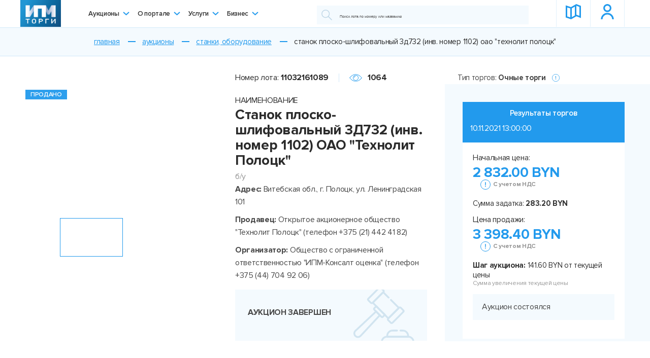

--- FILE ---
content_type: text/html; charset=UTF-8
request_url: https://ipmtorgi.by/auctions/stanki-oborudovanie/stanok-plosko-shlifovalnyy-3d732-inv-nomer-344-oao-quot-tekhnolit-polotsk-quot-32815/
body_size: 23947
content:
<!DOCTYPE html>
<html xmlns="http://www.w3.org/1999/xhtml" xml:lang="ru" lang="ru">
<head>
	<!-- Google Tag Manager -->
<script data-skip-moving="true">(function(w,d,s,l,i){w[l]=w[l]||[];w[l].push({'gtm.start':
            new Date().getTime(),event:'gtm.js'});var f=d.getElementsByTagName(s)[0],
        j=d.createElement(s),dl=l!='dataLayer'?'&l='+l:'';j.async=true;j.src=
        'https://www.googletagmanager.com/gtm.js?id='+i+dl;f.parentNode.insertBefore(j,f);
    })(window,document,'script','dataLayer','GTM-TZTFMT8');</script>
<!-- End Google Tag Manager -->
<!-- Meta Pixel Code -->
<script data-skip-moving="true">
!function(f,b,e,v,n,t,s)
{if(f.fbq)return;n=f.fbq=function(){n.callMethod?
n.callMethod.apply(n,arguments):n.queue.push(arguments)};
if(!f._fbq)f._fbq=n;n.push=n;n.loaded=!0;n.version='2.0';
n.queue=[];t=b.createElement(e);t.async=!0;
t.src=v;s=b.getElementsByTagName(e)[0];
s.parentNode.insertBefore(t,s)}(window, document,'script',
'https://connect.facebook.net/en_US/fbevents.js');
fbq('init', '8466009433490250');
fbq('track', 'PageView');
</script>
<noscript><img height="1" width="1" style="display:none"
src="https://www.facebook.com/tr?id=8466009433490250&ev=PageView&noscript=1"
/></noscript>
<!-- End Meta Pixel Code -->    

    <title>Купить станок плоско-шлифовальный 3Д732 (инв. номер 1102) ОАО «Технолит Полоцк» на аукционе ИПМ торги</title>
    <!--[if IE]>
    <meta http-equiv="X-UA-Compatible" content="IE = edge">
    <![endif]-->
    <meta name="viewport" content="width=device-width, initial-scale=1">
    <link rel="shortcut icon" type="image/png" href="/favicon.ico">
	<link rel="apple-touch-icon" href="/local/templates/imp_auctions/img/logo-header-180.png">
	<link rel="icon" type="image/svg+xml" href="/local/templates/imp_auctions/img/logo-header-180.png">
	<link rel="icon" type="image/png" sizes="32x32" href="/local/templates/imp_auctions/img/logo-header-180.png">
	<link rel="manifest" href="/local/templates/imp_auctions/img/manifest.json">
	<meta name="theme-color" content="#ffffff">
    <meta name="format-detection" content="telephone=no">
    <!--[if lt IE 9]>
    
    <![endif]-->
	<meta http-equiv="Content-Type" content="text/html; charset=UTF-8" />
<meta name="robots" content="index, follow" />
<meta name="keywords" content="Станок плоско-шлифовальный 3Д732 (инв. номер 1102) ОАО «Технолит Полоцк»" />
<meta name="description" content="Станок плоско-шлифовальный 3Д732 (инв. номер 1102) ОАО «Технолит Полоцк» купить на аукционе в Беларуси. Подать заявку на лот станок плоско-шлифовальный 3Д732 (инв. номер 1102) ОАО «Технолит Полоцк» на сайте ipmtorgi.by." />
<script data-skip-moving="true">(function(w, d, n) {var cl = "bx-core";var ht = d.documentElement;var htc = ht ? ht.className : undefined;if (htc === undefined || htc.indexOf(cl) !== -1){return;}var ua = n.userAgent;if (/(iPad;)|(iPhone;)/i.test(ua)){cl += " bx-ios";}else if (/Windows/i.test(ua)){cl += ' bx-win';}else if (/Macintosh/i.test(ua)){cl += " bx-mac";}else if (/Linux/i.test(ua) && !/Android/i.test(ua)){cl += " bx-linux";}else if (/Android/i.test(ua)){cl += " bx-android";}cl += (/(ipad|iphone|android|mobile|touch)/i.test(ua) ? " bx-touch" : " bx-no-touch");cl += w.devicePixelRatio && w.devicePixelRatio >= 2? " bx-retina": " bx-no-retina";if (/AppleWebKit/.test(ua)){cl += " bx-chrome";}else if (/Opera/.test(ua)){cl += " bx-opera";}else if (/Firefox/.test(ua)){cl += " bx-firefox";}ht.className = htc ? htc + " " + cl : cl;})(window, document, navigator);</script>


<link href="/local/templates/imp_auctions/components/medialine/catalog/auctionCatalog/style.css?1755068378108" type="text/css"  rel="stylesheet" />
<link href="/local/templates/imp_auctions/components/bitrix/catalog.element/auctionElement/style.css?17669910673636" type="text/css"  rel="stylesheet" />
<link href="/local/templates/imp_auctions/components/bitrix/catalog.section/sameAuctions/style.css?17550683783808" type="text/css"  rel="stylesheet" />
<link href="/local/templates/imp_auctions/libs/libs.min.css?175506837769613" type="text/css"  data-template-style="true"  rel="stylesheet" />
<link href="/local/templates/imp_auctions/libs/jquery-ui-1.9.2.custom.min.css?175506837718809" type="text/css"  data-template-style="true"  rel="stylesheet" />
<link href="/local/templates/imp_auctions/css/select2.min.css?175506838014966" type="text/css"  data-template-style="true"  rel="stylesheet" />
<link href="/local/templates/imp_auctions/css/main.css?1755068380522840" type="text/css"  data-template-style="true"  rel="stylesheet" />
<link href="/local/templates/imp_auctions/css/custom.css?175506838012233" type="text/css"  data-template-style="true"  rel="stylesheet" />
<link href="/local/templates/imp_auctions/components/bitrix/menu/menu_button/style.css?1755068378581" type="text/css"  data-template-style="true"  rel="stylesheet" />







<link rel='stylesheet' href='https://use.fontawesome.com/releases/v5.6.3/css/all.css' integrity='sha384-UHRtZLI+pbxtHCWp1t77Bi1L4ZtiqrqD80Kn4Z8NTSRyMA2Fd33n5dQ8lWUE00s/' crossorigin='anonymous'>
<!-- dev2fun module opengraph -->
<meta property="og:title" content="Станок плоско-шлифовальный 3Д732 (инв. номер 1102) ОАО &amp;quot;Технолит Полоцк&amp;quot;"/>
<meta property="og:description" content="Станок плоско-шлифовальный 3Д732 (инв. номер 1102) ОАО &laquo;Технолит Полоцк&raquo; купить на аукционе в Беларуси. Подать заявку на лот станок плоско-шлифовальный 3Д732 (и..."/>
<meta property="og:url" content="https://ipmtorgi.by/auctions/stanki-oborudovanie/stanok-plosko-shlifovalnyy-3d732-inv-nomer-344-oao-quot-tekhnolit-polotsk-quot-32815/"/>
<meta property="og:type" content="website"/>
<meta property="og:site_name" content="Ipmtorgi.by"/>
<meta property="og:image" content="https://ipmtorgi.by/upload/iblock/434/IMG_5807.JPG"/>
<meta property="og:image:type" content="image/jpeg"/>
<meta property="og:image:width" content="375"/>
<meta property="og:image:height" content="500"/>
<!-- /dev2fun module opengraph -->



</head>
<body class="preloader--on new-preloader">
<!-- Yandex.Metrika counter -->
<script type="text/javascript" data-skip-moving="true">
    (function(m,e,t,r,i,k,a){m[i]=m[i]||function(){(m[i].a=m[i].a||[]).push(arguments)};
        m[i].l=1*new Date();k=e.createElement(t),a=e.getElementsByTagName(t)[0],k.async=1,k.src=r,a.parentNode.insertBefore(k,a)})
    (window, document, "script", "https://mc.yandex.ru/metrika/tag.js", "ym");

    ym(56971813, "init", {
        clickmap:true,
        trackLinks:true,
        accurateTrackBounce:true,
        webvisor:true,
        ecommerce:"dataLayer"
    });
</script>
<noscript><div><img src="https://mc.yandex.ru/watch/56971813" style="position:absolute; left:-9999px;" alt="" /></div></noscript>
<!-- /Yandex.Metrika counter -->

<!-- Google Tag Manager (noscript) -->
<noscript><iframe src="https://www.googletagmanager.com/ns.html?id=GTM-TZTFMT8" height="0" width="0" style="display:none;visibility:hidden"></iframe></noscript>
<!-- End Google Tag Manager (noscript) -->

<!-- Global site tag (gtag.js) - Google Analytics -->
<script async src="https://www.googletagmanager.com/gtag/js?id=UA-156092906-1" data-skip-moving="true"></script>
<script data-skip-moving="true">
    window.dataLayer = window.dataLayer || [];
    function gtag(){dataLayer.push(arguments);}
    gtag('js', new Date());

    gtag('config', 'UA-156092906-1');
</script><style>
    .preloader {
        flex-direction: column !important;
    }

    /* preloader total line */
    #progressBar {
        width: 300px;
        /*position: absolute;*/
        /*top: 50%;*/
        /*left: 50%;*/
        padding-bottom: 10px;
        border-bottom: 1px dotted #229AED;
        margin: -22px 0 40px 0;

    }

    /* progress bubble */
    #progressBar span {
        /*font: 14px 'Oswald', sans-serif;*/
        color: #fff;

        text-align: center;
        padding: 2px 0 2px 0;
        background-color: #229AED;

        -webkit-border-radius: 3px;
        -moz-border-radius: 3px;
        border-radius: 3px;

        display: block;
        width: 40px;

        position: relative;
        left: -20px;


        -webkit-transition: left 0.2s linear;
        -moz-transition: left 0.2s linear;
        -o-transition: left 0.2s linear;
        -ms-transition: left 0.2s linear;
        transition: left 0.2s linear;

    }

    /* bottom arrow for progress bubble */
    #progressBar span:after {
        content: "";
        display: block;
        position: absolute;
        left: 50%;
        bottom: -6px;
        margin-left: -6px;

        border-left: 6px solid transparent;
        border-right: 6px solid transparent;
        border-top: 6px solid #229AED;

    }

    .preloader-title {
        font-weight: bold;
        color: #229AED;
        font-size: 1rem;
        padding-top: 12px;
    }
</style>



<div class="preloader">
    <div class="preloader__container">
        <div class="preloader__block"></div>
        <div class="preloader__block"></div>
        <div class="preloader__block"></div>
        <div class="preloader__block"></div>
        <div class="preloader__block"></div>
    </div>
    <div class="preloader-title">Загрузка...</div>
</div>

<header id="header" class="header">
    <div class="container">
        <div class="header__container">
            <div class="header-logo">
				<a href="/"><img src="/local/templates/imp_auctions/img/logo-header.png"></a>            </div>
			

<ul class="header-menu">
		
	<li class="header-menu__li hasChild"><a href="/auctions/">Аукционы<div class="arrow"></div></a>
		<ul class="drop">


				

		

	                    <li><a href="/auctions/nedvizhimost/" >Недвижимость</a></li>
        	


				

		

	                    <li><a href="/auctions/transport-i-spetstekhnika/" >Транспорт и спецтехника</a></li>
        	


				

		

	                    <li><a href="/auctions/stanki-oborudovanie/" >Станки, оборудование</a></li>
        	


				

		

	                    <li><a href="/auctions/pik-i-doli-v-ustavnom-fonde/" >ПИК и доли в Уставном фонде</a></li>
        	


				

		

	                    <li><a href="/business/" >Бизнес</a></li>
        	


				

		

	                    <li><a href="/auctions/intellektualnaya-sobstvennost/" >Интеллектуальная собственность</a></li>
        	


				

		

	                    <li><a href="/auctions/debitorskaya-zadolzhennost/" >Дебиторская задолженность</a></li>
        	


				

		

	                    <li><a href="/auctions/bytovaya-tekhnika/" >Бытовая и оргтехника</a></li>
        	


				

		

	                    <li><a href="/auctions/mebel/" >Мебель</a></li>
        	


				

		

	                    <li><a href="/auctions/antikvariat/" >Винтаж и антиквариат</a></li>
        	


				

		

	                    <li><a href="/auctions/zapchasti/" >Запчасти</a></li>
        	


				

		

	                    <li><a href="/auctions/materialy-inventar-zapchasti/" >Материалы, инвентарь</a></li>
        	


				

		

	                    <li><a href="/auctions/inoe/" >Иное имущество</a></li>
        	


				

			    </ul></li>	    	
	<li class="header-menu__li hasChild"><a href="/about-portal/">О портале<div class="arrow"></div></a>
		<ul class="drop">


				

		

	                    <li><a href="/about-portal/" >ЭТП "ИПМ-Торги"</a></li>
        	


				

		

	                    <li><a href="/about-portal/operator-etp/" >Оператор ЭТП</a></li>
        	


				

		

	                    <li><a href="/reglament/" >Регламент</a></li>
        	


				

		

	                    <li><a href="/kak-uchastvovat/" >Как участвовать</a></li>
        	


				

		

	                    <li><a href="/kak-organizovat/" >Как организовать</a></li>
        	


				

		

	                    <li><a href="/stoimost-uslug/" >Стоимость услуг</a></li>
        	


				

		

	                    <li><a href="/about-portal/news/" >Новости</a></li>
        	


				

		

	                    <li><a href="/contact/" >Контакты</a></li>
        	


				

			    </ul></li>	    	
	<li class="header-menu__li hasChild"><a href="/services/">Услуги<div class="arrow"></div></a>
		<ul class="drop">


				

		

	                    <li><a href="/services/auctions/" >Аукционы</a></li>
        	


				

		

	                    <li><a href="/services/business-sale/" >Продажа бизнеса</a></li>
        	


				

		

	                    <li><a href="/services/commission/" >Комиссия</a></li>
        	


				

		

	                    <li><a href="/services/estimate/" >Оценка</a></li>
        	


				

		

	                    <li><a href="/services/inventory/" >Инвентаризация</a></li>
        	


				

		

	                    <li><a href="/services/transportation/" >Транспортировка</a></li>
        	


				

		

	                    <li><a href="/services/storage/" >Хранение</a></li>
        	


				

		

	                    <li><a href="/services/advertising-services/" >Продвижение лотов</a></li>
        	


				

		

	                    <li><a href="/services/realizaciya-imushestva-bankov" >Реализация имущества банков </a></li>
        	


				

			    </ul></li>	    	
	<li class="header-menu__li hasChild"><a href="/business/">Бизнес<div class="arrow"></div></a>
		<ul class="drop">


				

		

	                    <li><a href="/business/" >Смотреть каталог</a></li>
        	


				

		

	                        <li><a class="ajax-popup" href="/local/ajax/popup/auth.php" data-form="regisration" data-class="business">Разместить объявление</a></li>
            	


				

		</ul></li></ul>

<div class="menu-clear-left"></div>
            <div class="header-search">
				
<form action="/search/">
	        <button>
          <svg class="icon icon-search ">
            <use xlink:href="/local/templates/imp_auctions/img/svg/symbol/sprite.svg#search"></use>
          </svg>
        </button>
	<div class="input-text-line"><input type="text" name="q" placeholder="Поиск лота по номеру или названию" /></div>
    </form>
            </div>

            <div class="header-btn">
                <a class="header-btn__item" href="/auctions-map/">
                    <svg class="icon icon-map-header ">
                        <use xlink:href="/local/templates/imp_auctions/img/svg/symbol/sprite.svg#map-header"></use>
                    </svg>
                    <div class="name">Карта лотов</div>
                </a>
				                    <a class="header-btn__item ajax-popup" href="/local/ajax/popup/auth.php" data-form="regisration">
                        <svg class="icon icon-lc-header ">
                            <use xlink:href="/local/templates/imp_auctions/img/svg/symbol/sprite.svg#lc-header"></use>
                        </svg>
                        <div class="name">Личный кабинет</div>
                    </a>
				            </div>
            <div class="header-burger">
                <div id="nav-icon1"><span></span><span></span><span></span></div>
            </div>
        </div>
    </div>
</header>

<article>
        <link href="/bitrix/css/main/font-awesome.css?175506842828777" type="text/css" rel="stylesheet" />
<section><div class="breadcrumbs" itemprop="http://schema.org/breadcrumb" itemscope itemtype="http://schema.org/BreadcrumbList"><div class="bx-breadcrumb">
			<div class="bx-breadcrumb-item" itemref="bx_breadcrumb_0" id="bx_breadcrumb_0" itemprop="itemListElement" itemscope itemtype="http://data-vocabulary.org/Breadcrumb">
				
				<a href="/" title="Главная" itemprop="url">
					<span itemprop="title">Главная</span>
				</a>
				<meta itemprop="position" content="1" />
			</div>
			<div class="bx-breadcrumb-item" itemref="bx_breadcrumb_1" id="bx_breadcrumb_1" itemprop="itemListElement" itemscope itemtype="http://data-vocabulary.org/Breadcrumb">
				
				<a href="/auctions/" title="Аукционы" itemprop="url">
					<span itemprop="title">Аукционы</span>
				</a>
				<meta itemprop="position" content="2" />
			</div>
			<div class="bx-breadcrumb-item" itemref="bx_breadcrumb_2" id="bx_breadcrumb_2" itemprop="itemListElement" itemscope itemtype="http://data-vocabulary.org/Breadcrumb">
				
				<a href="/auctions/stanki-oborudovanie/" title="Станки, оборудование" itemprop="url">
					<span itemprop="title">Станки, оборудование</span>
				</a>
				<meta itemprop="position" content="3" />
			</div>
			<div class="bx-breadcrumb-item" itemprop="itemListElement" itemscope itemtype="http://schema.org/ListItem">
				
				<span itemprop="title">Станок плоско-шлифовальный 3Д732 (инв. номер 1102) ОАО &quot;Технолит Полоцк&quot;</span>
				<meta itemprop="position" content="4" />
			</div><div style="clear:both"></div></div></div></section>    

                            <div id="comp_46c86dc679060b96310cb03a4fd11992"><arcticle>
    
    <style>.none{display: none;}</style>
    <section>
    <div class="aution">
        <div class="container">
            <div class="aution__container">
                <div class="aution__left">
                    <div class="auction-gallery">
                        <div class="auction-gallery__main-wrap">
                                                            <div style="position: relative;">
                                    <div class="auction-gallery__main">
                                                                                    <div class="auction-gallery__main-slide">
                                                <a href="/upload/iblock/434/IMG_5807.JPG" style="background-image: url(/upload/resize_cache/iblock/434/470_328_2/IMG_5807.JPG)"></a>
                                            </div>
                                                                                                                            <div class="auction-gallery__main-slide">
                                                <a href="/upload/iblock/6b4/IMG_5809.JPG" style="background-image: url(/upload/resize_cache/iblock/6b4/470_328_2/IMG_5809.JPG)"></a>
                                            </div>
                                                                            </div>
                                    <div class="discount">
                                        <div class="discount__text">ПРОДАНО</div>
                                    </div>
                                </div>
                                                    </div>

                        <div class="auction-gallery__nav">
                                                            <div class="auction-gallery__nav-slide">
                                    <div class="img" style="background-image: url(/upload/resize_cache/iblock/434/147_90_2/IMG_5807.JPG)"></div>
                                </div>
                            
                                                            <div class="auction-gallery__nav-slide">
                                    <div class="img" style="background-image: url(/upload/resize_cache/iblock/6b4/470_328_2/IMG_5809.JPG)"></div>
                                </div>
                                                    </div>

                        <div class="auction-gallery__btn">

                            
                                                    </div>
                    </div>

                    <div class="wrapper-lg">
                        <div class="aution-main__top">
                            <div class="aution-main__top-line">
                                <div class="aution-main__lot">Номер лота:<b>11032161089</b></div>
                                                                <div class="aution-main__view">
                                    <svg class="icon icon-eye ">
                                        <use xlink:href="/local/templates/imp_auctions/img/svg/symbol/sprite.svg#eye"></use>
                                    </svg>
                                    <b>1064</b>
                                </div>
                                                            </div>

                            <div class="aution-main__name">
                                <span>НАИМЕНОВАНИЕ</span>
                                <h1>Станок плоско-шлифовальный 3Д732 (инв. номер 1102) ОАО "Технолит Полоцк"</h1>
                                                                    <div class="gray">б/у</div>
                                                            </div>

                                                    </div>

                        <div class="aution-main__bottom">
                                                                                            <div class="aution-main__block"><b>Адрес:&#032;</b>Витебская обл., г. Полоцк, ул. Ленинградская 101</div>
                            
                            <div class="aution-main__block"><b>Продавец: &#032;</b>Открытое акционерное общество "Технолит Полоцк" (телефон +375 (21) 442 41 82)</div>

                            <div class="aution-main__block"><b>Организатор: &#032;</b>Общество с ограниченной ответственностью "ИПМ-Консалт оценка" (телефон +375 (44) 704 92 06)</div>

                            
                            
                                                        
                            
                                                                    <div class="aution-main__block">
                                        <div class="attention">
                                                                                                                                                <p><br/><b>АУКЦИОН ЗАВЕРШЕН</b><br/><br/></p>
                                                                                                                                    </div>

                                    </div>
                                                                                                                </div>
                    </div>
                </div>

                <div class="aution__right">
                                            <div class="auction-bet " id="fullForm">
                            <div class="auction-bet__top" style="justify-content: flex-start;" >
                                <div class="auction-bet__type">Тип торгов:&#032;<b>&#032;Очные торги</b></div>
                                                                    <a class="btn-line btn-blue ajax-popup" style="padding-left: 12px;" href="/local/ajax/popup/rules.php?type=Очные торги"><img src="/local/templates/imp_auctions/img/svg/info.svg"></a>
                                                            </div>

                            <div class="auction-bet__container">
                                <div class="auction-bet__container-bg none" id="fullInfoBlock">
                                                                            <div class="auction-bet__counter">
                                            <div class="auction-bet__counter-text" style="max-width: none;">Дата проведения торгов:</div>
                                            <div class="result">10.11.2021 13:00:00</div>
                                        </div>
                                    
                                                                        <div class="auction-bet__price valute_price-parent">
                                                                                    <div class="valute_price">
				<div><b>976.52</b>USD</div>
			<div><b>841.18</b>EUR</div>
			<div class="w100"><b>76 178.18</b>RUB</div>
			</div>                                                                                            <p>Начальная цена:</p>
                                                <span class="num">
                                            <span id="auction-bet__price">2 832.00 BYN</span>
                                            <span class="gray gray-help">
                                                <span>&#032;<img src="/local/templates/imp_auctions/img/svg/info.svg">С учетом НДС</span>
                                            </span>
                                        </span>
                                                                                                    <span class="gray">Следующая возможная ставка - <span id="next_price">2 973.60</span> BYN</span>
                                                                                                                                                                        </div>

                                    
                                    
                                                                            <div class="auction-bet__block" id="percentData">
                                            <p>Шаг аукциона:&nbsp;<b>141.60 BYN от текущей цены</b></p>
                                            <p class="gray"> Сумма увеличения текущей цены</p>
                                        </div>
                                    
                                                                                                                
                                                                            <div class="auction-bet__block">
                                            <div class="auction-bet__block--gray"><span>Сумма задатка:&nbsp;<b>283.20 BYN</b></span><span class="gray">Для участия в аукционе нужно внести задаток</span></div>
                                        </div>
                                        <div class="auction-bet__block">
                                            <p>Кроме цены за лот победитель оплачивает:</p>
                                            <p>затраты:<b> не более 200,00 бел.руб. BYN без учета НДС</b></p>
                                                                                            <span class="gray">Точная сумма будет известна до начала торгов</span>
                                                                                    </div>
                                        <div class="auction-bet__block" id="percentData">
                                            <p>вознаграждение организатору торгов<br><b>10% от цены продажи лота</b></p>
                                        </div>
                                    
                                                                                                                                                                                                    
                                    
                                    
                                                                                                                        <div class="auction-bet__block">
                                                <div class="auction-bet__block--gray"><b>Торги проводятся в очной форме</b></div>
                                            </div>
                                                                                                                                                </div>
                                                                <div class="auction-bet__container-bg " id="finishTime">
                                    <div class="auction-bet__counter">
                                        <div class="auction-bet__counter-text">Результаты торгов</div>
                                        <div class="result">10.11.2021 13:00:00</div>
                                    </div>
                                    
                                    <div class="auction-bet__price valute_price-parent">
                                        <div class="valute_price">
				<div><b>976.52</b>USD</div>
			<div><b>841.18</b>EUR</div>
			<div class="w100"><b>76 178.18</b>RUB</div>
			</div>                                        <p>Начальная цена:</p>
                                        <span class="num">
                                            <span class="number" id="auction-bet__price">2 832.00 BYN</span>
                                            <span class="gray gray-help">
                                                <span>&#032;<img src="/local/templates/imp_auctions/img/svg/info.svg">С учетом НДС</span>
                                            </span>
                                        </span>
                                    </div>

                                                                            <div class="auction-bet__block">
                                            <p>Сумма задатка:&nbsp;<b>283.20 BYN</b></p>
                                        </div>
                                    
                                                                            <div class="auction-bet__price valute_price-parent1">
                                            <p>Цена продажи:</p>
                                            <span class="num">
                                            <span class="number">3 398.40 BYN</span>
                                            <span class="gray gray-help">
                                                <span>&#032;<img src="/local/templates/imp_auctions/img/svg/info.svg">С учетом НДС</span>
                                            </span>
                                        </span>
                                        </div>
                                    
                                                                            <div class="auction-bet__block">
                                            <p><b>Шаг аукциона:</b> 141.60 BYN от текущей цены</p>
                                            <p class="gray"> Сумма увеличения текущей цены</p>
                                        </div>
                                    
                                    
                                    
                                                                                                                                                                <div class="auction-bet__block">
                                                <div class="auction-bet__block--gray">Аукцион состоялся</div>
                                            </div>
                                                                                                            </div>
                            </div>
                        </div>

                        <div class="auction-bet none" id="one_person">
                            <div class="auction-bet__top">
                                <div class="auction-bet__type">Тип торгов:&#032;<b>&#032;Универсальный</b></div>
                                <a class="btn-line btn-blue ajax-popup" href="/local/ajax/popup/rules.php?type=Универсальный">
                                    <img src="/local/templates/imp_auctions/img/svg/info.svg">
                                    <span>Общие правила</span>
                                </a>
                            </div>

                            <div class="auction-bet__container">
                                <div class="auction-bet__container-bg">
                                    <div class="auction-bet__counter">
                                        <div class="auction-bet__counter-text alone_man w100">Вы единственный участник аукциона:</div>
                                    </div>
                                    <div class="auction-bet__block">
                                        <p>Вам предоставляется возможность приобрести<b>&#032;лот №11032161089&#032;</b>по начальной цене&#032;<b>увеличенной на 5%</b></p>
                                    </div>
                                    <div class="auction-bet__price valute_price-parent">
                                        <div class="valute_price">
				<div><b>976.52</b>USD</div>
			<div><b>841.18</b>EUR</div>
			<div class="w100"><b>76 178.18</b>RUB</div>
			</div>                                        <p><b>Начальная цена:</b></p>
                                        <div class="auction-count-person">2 832.00 BYN<span>+5%</span></div>
                                    </div>
                                    <div class="auction-bet__price">
                                        <p><b>Итоговая стоимость лота составит:</b></p>
                                        <p>
                                            <span class="num" id="auction-bet__pric">
                                                <span class="number">2 973.60 BYN</span>
                                                <span class="gray gray-help">
                                                    <span>&#032;<img src="/local/templates/imp_auctions/img/svg/info.svg">С учетом НДС</span>
                                                </span>
                                            </span>
                                        </p>
                                    </div>
                                    <div class="auction-bet__block auction-bet__block--btnAuto">
                                        <a onclick="buyAuction(61089, 0, 2973.6, 'buy'); return false;" class="btn-anim btn-blue btn-bg" href="#">Согласен приобрести лот</a>
                                        <a onclick="buyAuction(61089, 0, 2973.6, 'no_buy'); return false;" class="btn-anim btn-blue" href="#">
                                            <div class="line line-1"></div>
                                            <div class="line line-2"></div>
                                            <div class="line line-3"></div>
                                            <div class="line line-4"></div>
                                            Не согласен
                                        </a>
                                    </div>
                                </div>
                            </div>
                        </div>
                                    </div>
            </div>
        </div>
    </div>
</section>

            <section>
        <div class="container">
            <div class="aution-inform" >
                <div class="aution-inform__zag">Информация о лоте</div>
                <div class="aution-inform__tabs">
	                                        <ul class="aution-inform__list" data-work="on">
                            <li class="active">Описание</li>
                            <li>Продавец</li>
                            <li>Организатор</li>
                            <li>Порядок регистрации</li>
			                <li>Документы</li>			                                        </ul>
		                <div class="aution-inform__content active">
    <div class="zag-for-mob">Описание
        <svg class="icon icon-ar-down-line ">
            <use xlink:href="/local/templates/imp_auctions/img/svg/symbol/sprite.svg#ar-down-line"></use>
        </svg>
    </div>
    <div class="container-mob">
                    <div class="aution-inform-zag">О предмете торгов</div>
            <ul class="aution-inform__items">
                <li>
                    <div>Наименование</div>
                    <div>3Д732</div>
                </li>
                                                <li>
                                    <div>Марка (модель)</div>
                                    <div>3Д732</div>
                                </li>
                                                            <li>
                                    <div>Год выпуска</div>
                                    <div>Дата принятия к бух.учету - 1980</div>
                                </li>
                                                            <li>
                                    <div>Инвентарный номер</div>
                                    <div>1102</div>
                                </li>
                                                            <li>
                                    <div>Адрес (местонахождение)</div>
                                    <div>Витебская обл., г. Полоцк, ул. Ленинградская 101</div>
                                </li>
                                                            <li>
                                    <div>Дополнительная информация</div>
                                    <div>Бывшее в употреблении оборудование. Работоспособность узлов и агрегатов не проверялась. При инструментальном контроле, диагностике, разборке возможно выявление скрытых дефектов. Участник аукциона самостоятельно ознакамливается с предметом аукциона, его комплектностью, наличием документации и текущим техническим состоянием в месте его нахождения до начала торгов. Участие в торгах подтверждает факт ознакомления с предметом аукциона. Условия самовывоза и демонтажа силами и за счет покупателя.</div>
                                </li>
                            
                                                                    <li>
                        <div>Адрес</div>
                        <div>Витебская обл., г. Полоцк, ул. Ленинградская 101</div>
                    </li>
                                                                <!-- <li>
                        <div>Общие сведения о земельном участке</div>
                        <div></div>
                    </li> -->
                                                
                            </ul>
                        <div class="aution-inform-zag">Осмотр предмета аукциона</div>
            <ul class="aution-inform__items">
                                    <li>
                        <div>Контактное лицо по осмотру</div>
                        <div>Байрашевский Алик Степанович</div>
                    </li>
                                                    <li>
                        <div>Мобильный</div>
                        <div>80297117094</div>
                    </li>
                                                                                    <li>
                        <div>Комментарий</div>
                        <div>осуществляется в рабочие дни с 9-00 до 16-00. </div>
                    </li>
                            </ul>
            <div class="aution-inform-zag">Порядок оплаты и заключения договора купли-продажи</div>
            <ul class="aution-inform__items">
                                    <li>
                        <div>Срок подписания/заключения договора</div>
                        <div>Срок подписания договора</div>
                    </li>
                                                    <li>
                        <div>Дни</div>
                        <div>Рабочие дни</div>
                    </li>
                                                    <li>
                        <div>Количество дней</div>
                        <div>10</div>
                    </li>
                                                    <li>
                        <div>Срок и порядок оплаты за лот</div>
                        <div>не более 10 (десяти) дней со дня заключения договора купли-продажи, если иное не предусмотрено договором купли-продажи.</div>
                    </li>
                                                    <li>
                        <div>Срок для возмещения затрат и оплаты вознаграждения покупателем</div>
                        <div>В течение 5 (пяти) дней после проведения аукциона</div>
                    </li>
                            </ul>
            <div class="aution-inform-zag">Обязанности и ответственность победителя</div>
            <ul class="aution-inform__items">
                                    <li>
                        <div>Ответственность и обязанности</div>
                        <div>Если участник аукциона будет признан победителем торгов, он обязан подписать и (или) заключить договор купли-продажи предмета аукциона с продавцом в установленный срок, а также оплатить сумму затрат и вознаграждения организатору аукциона. В случае отказа или уклонения участника аукциона, ставшего победителем аукциона (единственного участника аукциона, согласившимся приобрести предмет аукциона по начальной цене предмета аукциона, увеличенной на 5%), от выполнения данных обязанностей внесенный задаток не возвращается и уплачивается штраф, установленный организатором торгов. Кроме того, результаты электронных торгов могут быть аннулированы организатором торгов в установленных законодательством случаях. Подробнее о правах и обязанностях читайте в соглашении о правах и обязанностях сторон являющимся публичной офертой.</div>
                    </li>
                            </ul>
            <p></p>
        
    </div>
</div><div class="aution-inform__content">
    <div class="zag-for-mob">Продавец        <svg class="icon icon-ar-down-line ">
            <use xlink:href="/local/templates/imp_auctions/img/svg/symbol/sprite.svg#ar-down-line"></use>
        </svg>
    </div>
    <div class="container-mob">
        <div class="aution-inform-zag">Данные о продавце</div>
        <ul class="aution-inform__items">
            <li>
                <div>Статус продавца</div>
                <div>Ликвидация</div>
            </li>
            <li>
                <div>Наименование</div>
                                                        <div>Открытое акционерное общество "Технолит Полоцк"</div>
                                    </li>
                        <li>
                <div>Контакты</div>
                                        <div>+375 (21) 442 41 82, +375 (21) 442 41 82</div>
                                    </li>
            <li>
                <div>Адрес</div>
                                        <div>Витебская область, Полоцк, ул. Ленинградская, д.101</div>
                                                    </li>
            <li>
                <div>Почтовый адрес</div>
                                        <div>Витебская обл.,г. Полоцк,ул. Ленинградская, д.101</div>
                                    </li>
            <li>
                <div>Email</div>
                                                <div><a href="mailto:technolit21@mail.ru">technolit21@mail.ru</a></div>
                                                        </li>
        </ul>
    </div>
</div><div class="aution-inform__content">
    <div class="zag-for-mob">Организатор        <svg class="icon icon-ar-down-line ">
            <use xlink:href="/local/templates/imp_auctions/img/svg/symbol/sprite.svg#ar-down-line"></use>
        </svg>
    </div>
    <div class="container-mob">
        <div class="aution-inform-zag">Данные об организаторе</div>
        <ul class="aution-inform__items">
            <li>
                <div>Наименование</div>
                <div>Общество с ограниченной ответственностью "ИПМ-Консалт оценка"</div>
            </li>
            <li>
                <div>Контакты</div>
                <div>
                                                            +375 (17) 373 21 33 (городской), +375 (44) 704 92 06, (мобильный)                </div>
            </li>
            <li>
                <div>Адрес</div>
                <div>220004, г. Минск, ул. Немига, д. 40, пом. 46, оф. 1</div>
            </li>
            <li>
                <div>Email</div>
                <div><a href="mailto:info@ipmtorgi.by">info@ipmtorgi.by</a></div>
            </li>
            <li>
                <div>Реквизиты</div>
                                <div>Общество с ограниченной ответственностью "ИПМ-Консалт оценка", УНП 191 224 638 , <br>ОАО '' Банк БелВЭБ'' по адресу 220050, г. Минск, ул. Мясникова, 32, БИК BELBBY2Х (код назначения платежа 40901), <br>р/с BYN BY92BELB30120048350080226000 , <br>р/с EUR BY70BELB30120048350030226000, <br>р/с USD BY03BELB30120048350010226000, <br>р/с RUB BY85BELB30120048350020226000</div>
            </li>
        </ul>

    </div>
</div><div class="aution-inform__content">
    <div class="zag-for-mob">Порядок регистрации
        <svg class="icon icon-ar-down-line ">
            <use xlink:href="/local/templates/imp_auctions/img/svg/symbol/sprite.svg#ar-down-line"></use>
        </svg>
    </div>
    <div class="container-mob">
        <div class="aution-inform-zag">Порядок регистрации</div>
        <div class="aution-inform__bg">
	        <ol>
	<li> <b>К участию в торгах допускаются юридические и физические лица, включая индивидуальных предпринимателей, внесшие в установленный срок задаток по соответствующему лоту и подавшие организатору торгов в указанный в извещении срок заявление на участие в торгах с приложением следующих документов:</b>
	<ul>
		<li>- копию свидетельства о регистрации (для юридических лиц и индивидуальных предпринимателей);</li>
		<li>- копию устава (для юридических лиц);</li>
		<li>- копию платежного документа о внесении задатка (задатков);</li>
		<li>- документы, подтверждающие полномочия представителя юридического или физического лица (для физического лица – документ, удостоверяющий личность);</li>
		<li>- для представителя физического лица – документ, удостоверяющий личность представителя и нотариально заверенная доверенность;</li>
		<li>- для представителя юридического лица – доверенность, выданная юридическим лицом, или документ, подтверждающий полномочия должностного лица, а также, при необходимости, иные документы в соответствии с условиями проведения аукциона;</li>
		<li style="text-align: justify;">- для иностранного юридического лица, иностранной организации, не являющейся юридическим лицом, созданной в соответствии с законодательством иностранных государств иностранным государством и его административно-территориальными единицами в лице уполномоченных органов, международной организации - легализованных в установленном&nbsp;порядке копий учредительных документов, выписки из торгового реестра страны происхождения (выписка должна быть подготовлена в течение шести месяцев до подачи заявления на участие в торгах) либо иного эквивалентного доказательства статуса юридического лица в соответствии с законодательством страны происхождения, документа о финансовой состоятельности, выданного обслуживающим банком (без нотариального засвидетельствования);</li>
		<li style="text-align: justify;">- при регистрации на очные торги согласно условиям аукциона с организатором торгов заключается соглашение о правах и обязанностях сторон в процессе подготовки и проведения аукциона (кроме очных торгов в процедуре банкротства, где регистрация на торги проходит в порядке установленном ст. 127 Закона РБ "Об&nbsp; экономической несостоятельности (банкротстве)")</li>
	</ul>
 </li>
	<li> <b>В день проведения аукциона участники, предварительно зарегистрировавшиеся на аукцион, проходят заключительную регистрацию по месту проведения торгов и получают игровые номера.&nbsp;</b>Торги проводит аукционист, который определяет победителя торгов. С победителем торгов по окончании аукциона подписывается итоговый протокол о результатах торгов который является основанием для заключения договора купли-продажи с продавцом лота. Сведения об участниках торгов являются конфиденциальной информацией.</li>
	<li>Перечень документов для участия в торгах может быть дополнен, либо изменён законодательством Республики Беларусь. Всю необходимую информацию по процедуре участия в торгах дополнительно уточняйте у организатора торгов.</li>
</ol>        </div>
    </div>
</div><div class="aution-inform__content">
    <div class="zag-for-mob">Документы
        <svg class="icon icon-ar-down-line ">
            <use xlink:href="/local/templates/imp_auctions/img/svg/symbol/sprite.svg#ar-down-line"></use>
        </svg>
    </div>
    <div class="container-mob">
        <div class="aution-inform-zag">Скачать документы</div>
        <div class="aution-inform__link-container">
                    <a class="link-dowload btn-blue btn-line" href="/upload/iblock/fcb/Dogovor-o-zadatke_zayavlenie.doc" download="Договор о задатке+заявление.doc">
                <svg class="icon icon-dowload ">
                    <use xlink:href="/local/templates/imp_auctions/img/svg/symbol/sprite.svg#dowload"></use>
                </svg>
                <span>Договор о задатке+заявление.doc</span>
            </a>
                </div>
    </div>
</div>                                    </div>
            </div>
        </div>
    </section>
    



<section>
                <div class="hr"></div>
                <div class="container">
                    <div class="similar-block">
                        <div class="similar-block__zag">Похожие лоты</div>
                        <div class="c-list__container">
                            
<!-- items-container -->
        <div class="c-list__item" id="bx_3966226736_302160_7e1b8e3524755c391129a9d7e6f2d206">
        <a class="c-list__item-img" href="https://ipmtorgi.by/auctions/stanki-oborudovanie/stanok-vertikal-nyy-sverlil-no-pazoval-nyy-sva-3-komplekt-7-shtuk-unitarnoe-predpriyatie-belkoopmekh/"
           data-entity="image-wrapper">
            <div class="img" id=""
                 style="background-image: url('/upload/resize_cache/iblock/8aa/450_450_1/o376ilxw54g84r45iq9f8wi9h53jsb1x.jpg')">
            </div>
            
        </a>
                <div class="c-list__item-info">
            <div class="c-list__item-info__name">Станок вертикальный сверлильно-пазовальный СВА-3 (комплект 7 штук) (Унитарное предприятие «Белкоопмех»)</div>
            <div class="c-list__item-info__date"><span>Приём заявок до</span><span>29.12.2025 | 17:00</span></div>
            <div class="c-list__item-info__location">
                <svg class="icon icon-location "><use xlink:href="/local/templates/imp_auctions/img/svg/symbol/sprite.svg#location"></use></svg>
                <span><a href="">Молодечно и район</a></span>
            </div>
        </div>
        <div class="c-list__item-btn">
            <div class="c-list__item-btn__price valute_price-parent">
                <div class="valute_price">
                                                <div><b>2 855.07</b>USD</div>
                            <div><b>2 459.38</b>EUR</div>
                            <div class="w100"><b>222 724.34</b>RUB</div>
                                        </div>
                <div class="text"><span>Начальная цена:</span><span>8 280.00 BYN</span></div>
            </div><a class="btn-anim btn-blue" href="https://ipmtorgi.by/auctions/stanki-oborudovanie/stanok-vertikal-nyy-sverlil-no-pazoval-nyy-sva-3-komplekt-7-shtuk-unitarnoe-predpriyatie-belkoopmekh/"><i class="line line-1"></i><i class="line line-2"></i><i class="line line-3"></i><i class="line line-4"></i>
            <svg class="icon icon-ar-right ">
                <use xlink:href="/local/templates/imp_auctions/img/svg/symbol/sprite.svg#ar-right"></use>
            </svg></a>
        </div>
    </div>
        <!-- items-container -->
        <div class="c-list__item" id="bx_3966226736_302091_362ce596257894d11ab5c1d73d13c755">
        <a class="c-list__item-img" href="https://ipmtorgi.by/auctions/stanki-oborudovanie/tokarnyy-stanok-inv-1002-unitarnoe-predpriyatie-belkoopmekh/"
           data-entity="image-wrapper">
            <div class="img" id=""
                 style="background-image: url('/upload/resize_cache/iblock/4fb/450_450_1/qf39z5pzpqmr2k8ibxf7j8gwvyy2730c.jpg')">
            </div>
            
        </a>
                <div class="c-list__item-info">
            <div class="c-list__item-info__name">Токарный станок, инв.№ 1002 (Унитарное предприятие «Белкоопмех»)</div>
            <div class="c-list__item-info__date"><span>Приём заявок до</span><span>29.12.2025 | 17:00</span></div>
            <div class="c-list__item-info__location">
                <svg class="icon icon-location "><use xlink:href="/local/templates/imp_auctions/img/svg/symbol/sprite.svg#location"></use></svg>
                <span><a href="">Молодечно и район</a></span>
            </div>
        </div>
        <div class="c-list__item-btn">
            <div class="c-list__item-btn__price valute_price-parent">
                <div class="valute_price">
                                                <div><b>2 482.67</b>USD</div>
                            <div><b>2 138.59</b>EUR</div>
                            <div class="w100"><b>193 673.34</b>RUB</div>
                                        </div>
                <div class="text"><span>Начальная цена:</span><span>7 200.00 BYN</span></div>
            </div><a class="btn-anim btn-blue" href="https://ipmtorgi.by/auctions/stanki-oborudovanie/tokarnyy-stanok-inv-1002-unitarnoe-predpriyatie-belkoopmekh/"><i class="line line-1"></i><i class="line line-2"></i><i class="line line-3"></i><i class="line line-4"></i>
            <svg class="icon icon-ar-right ">
                <use xlink:href="/local/templates/imp_auctions/img/svg/symbol/sprite.svg#ar-right"></use>
            </svg></a>
        </div>
    </div>
        <!-- items-container -->
        <div class="c-list__item" id="bx_3966226736_302082_c80764dfaf26ca80162484593ec7c29b">
        <a class="c-list__item-img" href="https://ipmtorgi.by/auctions/stanki-oborudovanie/stanok-frezernyy-inv-1389-unitarnoe-predpriyatie-belkoopmekh/"
           data-entity="image-wrapper">
            <div class="img" id=""
                 style="background-image: url('/upload/resize_cache/iblock/a1f/450_450_1/anmoo1epe931w261jrd04z0hoztk0l8j.jpg')">
            </div>
            
        </a>
                <div class="c-list__item-info">
            <div class="c-list__item-info__name">Станок фрезерный, инв.№ 1389 (Унитарное предприятие «Белкоопмех»)</div>
            <div class="c-list__item-info__date"><span>Приём заявок до</span><span>29.12.2025 | 17:00</span></div>
            <div class="c-list__item-info__location">
                <svg class="icon icon-location "><use xlink:href="/local/templates/imp_auctions/img/svg/symbol/sprite.svg#location"></use></svg>
                <span><a href="">Молодечно и район</a></span>
            </div>
        </div>
        <div class="c-list__item-btn">
            <div class="c-list__item-btn__price valute_price-parent">
                <div class="valute_price">
                                                <div><b>1 241.34</b>USD</div>
                            <div><b>1 069.30</b>EUR</div>
                            <div class="w100"><b>96 836.67</b>RUB</div>
                                        </div>
                <div class="text"><span>Начальная цена:</span><span>3 600.00 BYN</span></div>
            </div><a class="btn-anim btn-blue" href="https://ipmtorgi.by/auctions/stanki-oborudovanie/stanok-frezernyy-inv-1389-unitarnoe-predpriyatie-belkoopmekh/"><i class="line line-1"></i><i class="line line-2"></i><i class="line line-3"></i><i class="line line-4"></i>
            <svg class="icon icon-ar-right ">
                <use xlink:href="/local/templates/imp_auctions/img/svg/symbol/sprite.svg#ar-right"></use>
            </svg></a>
        </div>
    </div>
        <!-- items-container -->                        </div>
                    </div>
                </div>
            </section>
            </arcticle>

</div></article>

<footer class="footer">
    <div class="footer-top">
        <div class="container">
            <div class="footer-block">
				

<div class="footer-block__zag">О портале</div>
<ul class="footer-top__menu">

		<li><a href="/about-portal/">О нас</a></li>
		<li><a href="/about-portal/operator-etp/">Оператор ЭТП</a></li>
		<li><a href="/about-portal/news/">Новости</a></li>

</ul>
				<ul class="footer-top__menu"><li><a href="/upload/iblock/7b4/7b46c4fc20d165e6de2adfbec478cb21.pdf" download="Положение о политике ИПМ в отношении обработки персональных данных.pdf">Политика в отношении обработки персональных данных</a></li></ul>            </div>
            <div class="footer-block">
				

<div class="footer-block__zag">Участникам</div>
<ul class="footer-top__menu">

		<li><a href="/kak-uchastvovat/">Как участвовать</a></li>
		<li><a href="/kak-organizovat/">Как организовывать аукцион</a></li>
		<li><a href="/reglament/">Регламент ЭТП</a></li>
		<li><a href="/stoimost-uslug/">Стоимость услуг</a></li>

</ul>
            </div>
            <div class="footer-block">
				

<div class="footer-block__zag">Аукционы</div>
<ul class="footer-top__menu">

		<li><a href="/auctions/filter/method_sale-is-auction/apply/">Электронные торги</a></li>
		<li><a href="/auctions/filter/method_sale-is-real/apply/">Очные торги</a></li>
		<li><a href="/business/">Продажа бизнеса</a></li>
		<li><a href="https://ipmtorgi.by/services/commission/">Продажа без аукциона</a></li>

</ul>
            </div>
            <div class="footer-block __all-categories">
				

<div class="footer-block__zag">Все категории</div>
<ul class="footer-top__menu">

		<li><a href="/auctions/nedvizhimost/">Недвижимость</a></li>
		<li><a href="/auctions/transport-i-spetstekhnika/">Транспорт и спецтехника</a></li>
		<li><a href="/auctions/stanki-oborudovanie/">Станки, оборудование</a></li>
		<li><a href="/auctions/pik-i-doli-v-ustavnom-fonde/">ПИК и доли в Уставном фонде</a></li>
		<li><a href="/business/">Бизнес</a></li>
		<li><a href="/auctions/intellektualnaya-sobstvennost/">Интеллектуальная собственность</a></li>
		<li><a href="/auctions/debitorskaya-zadolzhennost/">Дебиторская задолженность</a></li>
		<li><a href="/auctions/bytovaya-tekhnika/">Бытовая и оргтехника</a></li>
		<li><a href="/auctions/mebel/">Мебель</a></li>
		<li><a href="/auctions/antikvariat/">Винтаж и антиквариат</a></li>
		<li><a href="/auctions/zapchasti/">Запчасти</a></li>
		<li><a href="/auctions/materialy-inventar-zapchasti/">Материалы, инвентарь</a></li>
		<li><a href="/auctions/inoe/">Иное имущество</a></li>

</ul>
            </div>
        </div>
    </div>
    <div class="footer-bottom">
        <div class="container">
            <div class="footer-block">
                <ul class="footer-bottom__contact">
                    <li><a href="tel:80447049206">+375 (44) 704 92 06</a></li>
                </ul>
            </div>
            <div class="footer-block">
                <ul class="footer-bottom__contact">
                    <li><a href="tel:80173732133">+375 (17) 373 21 33</a></li>
                    <li><a href="mailto:info@ipmtorgi.by">info@ipmtorgi.by</a></li>
                </ul>
            </div>
            <div class="footer-block">
				
            <ul class="social-ico">
                                      <li>
                <div class="tooltip">
                  <div class="tooltip-text">Instagram</div>
                </div><a href="https://www.instagram.com/ipmtorgi.by/" target="_blank">
                  <svg class="icon icon-instagram">
                    <use xlink:href="/local/components/medialine/social.network/templates/.default/image/sprite.svg#instagram"></use>
                  </svg></a>
              </li>
                                                    <li>
                <div class="tooltip">
                  <div class="tooltip-text">Facebook</div>
                </div><a href="https://web.facebook.com/ipmtorgi.by/" target="_blank">
                  <svg class="icon icon-instagram">
                    <use xlink:href="/local/components/medialine/social.network/templates/.default/image/sprite.svg#facebook"></use>
                  </svg></a>
              </li>
                                                    <li>
                <div class="tooltip">
                  <div class="tooltip-text">WhatsApp</div>
                </div><a href="https://api.whatsapp.com/send?phone=375447049206" target="_blank">
                  <svg class="icon icon-instagram">
                    <use xlink:href="/local/components/medialine/social.network/templates/.default/image/sprite.svg#WhatsApp"></use>
                  </svg></a>
              </li>
                                                    <li>
                <div class="tooltip">
                  <div class="tooltip-text">Telegram</div>
                </div><a href="https://t.me/ipmtorgi" target="_blank">
                  <svg class="icon icon-instagram">
                    <use xlink:href="/local/components/medialine/social.network/templates/.default/image/sprite.svg#telegram"></use>
                  </svg></a>
              </li>
                                                    <li>
                <div class="tooltip">
                  <div class="tooltip-text">Viber</div>
                </div><a href="viber://chat?number=+375447049206" target="_blank">
                  <svg class="icon icon-instagram">
                    <use xlink:href="/local/components/medialine/social.network/templates/.default/image/sprite.svg#phone"></use>
                  </svg></a>
              </li>
                                      </ul>            </div>
            <div class="footer-block">
                <div class="copyright">© Все права защищены, 2000 - 2026 ИПМ-Торги</div>
                <div class="medialine"><span>Разработка —</span><a class="btn-line" href="https://www.medialine.by/" target="_blank">Медиа Лайн</a></div>
            </div>
        </div>
    </div>
</footer>

<div class="go-to-top">
    <svg class="icon icon-ar-bottom ">
        <use xlink:href="/local/templates/imp_auctions/img/svg/symbol/sprite.svg#ar-bottom"></use>
    </svg>
</div>
<script>
        if (/MSIE 9/i.test(navigator.userAgent) || /rv:11.0/i.test(navigator.userAgent)) {
            // This is internet explorer 9 or 11
            window.location = '/ie.html';
        }
    </script><script src="https://cdnjs.cloudflare.com/ajax/libs/html5shiv/3.7.2/html5shiv.min.js"></script><script>if(!window.BX)window.BX={};if(!window.BX.message)window.BX.message=function(mess){if(typeof mess==='object'){for(let i in mess) {BX.message[i]=mess[i];} return true;}};</script>
<script>(window.BX||top.BX).message({"JS_CORE_LOADING":"Загрузка...","JS_CORE_NO_DATA":"- Нет данных -","JS_CORE_WINDOW_CLOSE":"Закрыть","JS_CORE_WINDOW_EXPAND":"Развернуть","JS_CORE_WINDOW_NARROW":"Свернуть в окно","JS_CORE_WINDOW_SAVE":"Сохранить","JS_CORE_WINDOW_CANCEL":"Отменить","JS_CORE_WINDOW_CONTINUE":"Продолжить","JS_CORE_H":"ч","JS_CORE_M":"м","JS_CORE_S":"с","JSADM_AI_HIDE_EXTRA":"Скрыть лишние","JSADM_AI_ALL_NOTIF":"Показать все","JSADM_AUTH_REQ":"Требуется авторизация!","JS_CORE_WINDOW_AUTH":"Войти","JS_CORE_IMAGE_FULL":"Полный размер"});</script><script src="/bitrix/js/main/core/core.js?1768207027511455"></script><script>BX.Runtime.registerExtension({"name":"main.core","namespace":"BX","loaded":true});</script>
<script>BX.setJSList(["\/bitrix\/js\/main\/core\/core_ajax.js","\/bitrix\/js\/main\/core\/core_promise.js","\/bitrix\/js\/main\/polyfill\/promise\/js\/promise.js","\/bitrix\/js\/main\/loadext\/loadext.js","\/bitrix\/js\/main\/loadext\/extension.js","\/bitrix\/js\/main\/polyfill\/promise\/js\/promise.js","\/bitrix\/js\/main\/polyfill\/find\/js\/find.js","\/bitrix\/js\/main\/polyfill\/includes\/js\/includes.js","\/bitrix\/js\/main\/polyfill\/matches\/js\/matches.js","\/bitrix\/js\/ui\/polyfill\/closest\/js\/closest.js","\/bitrix\/js\/main\/polyfill\/fill\/main.polyfill.fill.js","\/bitrix\/js\/main\/polyfill\/find\/js\/find.js","\/bitrix\/js\/main\/polyfill\/matches\/js\/matches.js","\/bitrix\/js\/main\/polyfill\/core\/dist\/polyfill.bundle.js","\/bitrix\/js\/main\/core\/core.js","\/bitrix\/js\/main\/polyfill\/intersectionobserver\/js\/intersectionobserver.js","\/bitrix\/js\/main\/lazyload\/dist\/lazyload.bundle.js","\/bitrix\/js\/main\/polyfill\/core\/dist\/polyfill.bundle.js","\/bitrix\/js\/main\/parambag\/dist\/parambag.bundle.js"]);
</script>
<script>BX.Runtime.registerExtension({"name":"pull.protobuf","namespace":"BX","loaded":true});</script>
<script>BX.Runtime.registerExtension({"name":"rest.client","namespace":"window","loaded":true});</script>
<script>(window.BX||top.BX).message({"pull_server_enabled":"Y","pull_config_timestamp":1755203473,"shared_worker_allowed":"Y","pull_guest_mode":"N","pull_guest_user_id":0,"pull_worker_mtime":1755201276});(window.BX||top.BX).message({"PULL_OLD_REVISION":"Для продолжения корректной работы с сайтом необходимо перезагрузить страницу."});</script>
<script>BX.Runtime.registerExtension({"name":"pull.client","namespace":"BX","loaded":true});</script>
<script>BX.Runtime.registerExtension({"name":"pull","namespace":"window","loaded":true});</script>
<script>BX.Runtime.registerExtension({"name":"fx","namespace":"window","loaded":true});</script>
<script>(window.BX||top.BX).message({"LANGUAGE_ID":"ru","FORMAT_DATE":"DD.MM.YYYY","FORMAT_DATETIME":"DD.MM.YYYY HH:MI:SS","COOKIE_PREFIX":"BITRIX_SM","SERVER_TZ_OFFSET":"10800","UTF_MODE":"Y","SITE_ID":"s1","SITE_DIR":"\/","USER_ID":"","SERVER_TIME":1768774620,"USER_TZ_OFFSET":0,"USER_TZ_AUTO":"Y","bitrix_sessid":"24af7f87fbbb569532a78083964533d3"});</script><script src="/bitrix/js/pull/protobuf/protobuf.js?1755201276274055"></script>
<script src="/bitrix/js/pull/protobuf/model.js?175520127670928"></script>
<script src="/bitrix/js/rest/client/rest.client.js?175520602317414"></script>
<script src="/bitrix/js/pull/client/pull.client.js?175520127683861"></script>
<script src="/bitrix/js/main/core/core_fx.js?175506842316888"></script>
<script>
					(function () {
						"use strict";

						var counter = function ()
						{
							var cookie = (function (name) {
								var parts = ("; " + document.cookie).split("; " + name + "=");
								if (parts.length == 2) {
									try {return JSON.parse(decodeURIComponent(parts.pop().split(";").shift()));}
									catch (e) {}
								}
							})("BITRIX_CONVERSION_CONTEXT_s1");

							if (cookie && cookie.EXPIRE >= BX.message("SERVER_TIME"))
								return;

							var request = new XMLHttpRequest();
							request.open("POST", "/bitrix/tools/conversion/ajax_counter.php", true);
							request.setRequestHeader("Content-type", "application/x-www-form-urlencoded");
							request.send(
								"SITE_ID="+encodeURIComponent("s1")+
								"&sessid="+encodeURIComponent(BX.bitrix_sessid())+
								"&HTTP_REFERER="+encodeURIComponent(document.referrer)
							);
						};

						if (window.frameRequestStart === true)
							BX.addCustomEvent("onFrameDataReceived", counter);
						else
							BX.ready(counter);
					})();
				</script>
<script src="/local/templates/imp_auctions/libs/jquery.min.js?175506837786927"></script>
<script src="/local/templates/imp_auctions/libs/jquery-ui-1.9.2.custom.min.js?175506837741994"></script>
<script src="/local/templates/imp_auctions/libs/jquery.inputmask.min.js?1755068378110969"></script>
<script src="/local/templates/imp_auctions/libs/libs.min.js?1755068377135797"></script>
<script src="/local/templates/imp_auctions/libs/imagesloaded.pkgd.min.js?17550683775594"></script>
<script src="/local/templates/imp_auctions/js/main-page.js?17550683784735"></script>
<script src="/local/templates/imp_auctions/js/scripts.js?175577956577329"></script>
<script src="/local/templates/imp_auctions/js/select2.full.min.js?175510086378607"></script>
<script src="/local/templates/imp_auctions/js/custom.js?17550683789720"></script>
<script src="/local/templates/imp_auctions/components/bitrix/catalog.element/auctionElement/script.js?17669910673132"></script>

<script>
    $(document).ready(function () {
        var preloader    = $('#preloader'),
            imagesCount  = $('img').length,
            bgImagesCount  = $('.js-bg-img').length,
            percent      = 100 / (imagesCount+bgImagesCount),
            progress     = 0,
            imgSum       = 1,
            loadedImg    = 0,
            arLoadedSrc = [],
            bImagesLoaded = false;

        $('.js-bg-img').imagesLoaded({background: true})
            .progress( function( instance, image ) {
                img_load(image.img.src);
            });

        $('img').imagesLoaded()
            .progress( function( instance, image ) {
                var result = image.isLoaded ? 'loaded' : 'broken';
                img_load(image.img.src);
            });

        function img_load (src) {
            arLoadedSrc.push(src);
            progress += percent;
            loadedImg++;
            if (progress > 100) progress = 100;
            if ((progress >= 100 || loadedImg >= (imagesCount+bgImagesCount)) && !bImagesLoaded) {
                bImagesLoaded = true;
                preloader.delay(400).fadeOut('slow');
                if ($("body").hasClass('new-preloader'))
                {
                    $("body").removeClass("preloader--on");
                    $(".preloader").fadeOut(300);
                }
            }
        }

        if (imagesCount >= imgSum && imagesCount > 0) {
        } else {
            if (!$("body").hasClass('new-preloader'))
            {
                $("body").removeClass("preloader--on");
                $(".preloader").fadeOut(300);
            }
        }
    });
</script><script>
    $(window).on("load", function () {
        setTimeout(function () {
            if (!$("body").hasClass('new-preloader'))
            {
                $("body").removeClass("preloader--on");
                $(".preloader").fadeOut(300);
            }
        }, 500)
    });
</script><script>if (window.location.hash != '' && window.location.hash != '#') top.BX.ajax.history.checkRedirectStart('bxajaxid', '46c86dc679060b96310cb03a4fd11992')</script><script type="text/javascript">
    var userRate = $('#userRate').val(),
        start,
        serverTimeZoneOffsetInHours = -3,
        clientTimeZoneOffsetInHours = -3,
        el_count = $("#userList li").length,
        bOnPullEvent = false,
        counterDate,
        fTime,
        nTime,
        ajaxInProgress = false,
        FinishTimer = '',
        hiddenFormID,
        hiddenUserID,
        hiddenStep,
        hiddenType,
        hiddenPercent,
        countElements,
        checkerTime,
        enforcementProceedings,
        sessID,
        $finishTimer,
        $formStavka,
        $showMore,
        $errorVote,
        $userRate,
        $userRateEp,
        bHasError = false,
        errorMessage,
        $minVote,
        $countVotes,
        $currentPrice,
        bTradingLeader = false;

function sendFormAuction()
{
    if (bTradingLeader)
    {
        showVoteError('Вы уже делали ставку');
        return false;
    }

    if (enforcementProceedings === 'Y')
    {
        bHasError = false;

        if ($userRate.val() !== '')
        {
            var v = parseFloat($userRate.val());
            $userRate.val(v.toFixed(2));
        }

        if ($userRate.val() === '')
        {
            bHasError = true;
            errorMessage = '<span style="color: red;">Укажите Вашу ставку</span>';
        }
        else if (parseFloat($userRate.val()) < parseFloat($minVote.val()))
        {
            console.log(parseFloat($userRate.val()), parseFloat($minVote.val()));
            bHasError = true;
            errorMessage = '<span style="color: red;">Ваша ставка меньше текущей цены</span>';
        }

        if (bHasError)
        {
            $errorVote.html(errorMessage);
            $errorVote.addClass('open');
            setTimeout(function (){$errorVote.removeClass('open');}, 3000);
            return false;
        }
    }

    $.ajax({
        type: "POST",
        url: "/local/ajax/auctionVote.php",
        data: $formStavka.serializeArray(),
        dataType: 'json',
        success: function(data){
            if(data.ERROR)
            {
                $errorVote.html(data.ERROR);
                $errorVote.addClass('open');
                setTimeout(function (){$errorVote.removeClass('open');}, 3000);
            }
            else
            {
                $errorVote.html('');
                renderVotesHtml(data.VOTES_LIST)

                if (enforcementProceedings === 'Y')
                {
                    // if(data.EP_MIN_VOVE)
                    // {
                    //     $userRate.val(data.EP_MIN_VOVE);
                    //     $minVote.val(data.EP_MIN_VOVE);
                    // }

                    // $('.js-quick-vote-btn').each(function () {
                    //     let key = $(this).attr('id');
                    //
                    //     if (typeof data.key !== "undefined")
                    //         $(this).attr('data-val', data.key);
                    // });
                    // if(data.EP_QUICK_VOTE_10)
                    //     $('#quick-vote-10').attr('data-val', data.EP_QUICK_VOTE_10);
                    //
                    // if(data.EP_QUICK_VOTE_100)
                    //     $('#quick-vote-100').attr('data-val', data.EP_QUICK_VOTE_100);
                    //
                    // if(data.EP_QUICK_VOTE_1000)
                    //     $('#quick-vote-1000').attr('data-val', data.EP_QUICK_VOTE_1000);


                    $('.js-quick-vote-btn').removeClass('disabled');
                    $countVotes.val(parseInt(($countVotes.val()))+1);
                    $('.js-next-price-note').hide();
                    // $userRate.attr('readonly',false);
                }
            }

         }
    });
}

function timeShifter()
{
   $.ajax({
        type: "POST",
        url: "/local/ajax/timer_check.php",
        data: $formStavka.serializeArray(),
        //dataType: 'json',
        success: function(data){
            $('#timeErrase').html(data);
        }
      });
}

function buyAuction(id, user_id, finish_price, buy)
{
    $.ajax({
         url: "/local/ajax/buyAuction.php",
         type: "POST",
         cache: false,
         data: {
             id: id,
             user_id: user_id,
             finish_price: finish_price,
             buy: buy
         },
         success: function (data) {
            window.location.reload();
         }
     })
}

function epAuctionOffer(id, user_id, price, action)
{
    $.ajax({
         url: "/local/ajax/epAuctionOffer.php",
         type: "POST",
         cache: false,
         data: {
             id: id,
             user_id: user_id,
             price: price,
             action: action
         },
         success: function (data) {
            window.location.reload();
         }
     })
}

function sendAuto()
{
    $.ajax({
       url: "/local/ajax/autoVoteChecker.php",
       type: "post",
       cache: false,
       data: $('#form-avto-stavka').serializeArray(),
       dataType: 'json',
       success: function(data){
        console.log(data['ERROR']);
        if(data.ERROR){
            $("#errorAutoVote").html(data.ERROR);
        }
        $("#errorAutoVote").addClass('open');
        setTimeout(function() {
            $('#errorAutoVote').removeClass('open');
        }, 4000);
        //getRealData();
        //checkStatusVote();
       }
    });
}

function calculateDiff_N(f_time, n_time)
{
    var diff = f_time - n_time;

    if(diff < 0) return false;

    var left = diff % 1000;
    if (left === 0) left = 1000;

    //секунды
    diff = Math.floor(diff / 1000);
    var secondsLeft = diff;
    var s = diff % 60;

    if(s < 10)
    {
        $(".seconds_1").html(0);
        $(".seconds_2").html(s);
    }
    else
    {
        $(".seconds_1").html(Math.floor(s / 10));
        $(".seconds_2").html(s % 10);
    }

    //минуты
    diff = Math.floor(diff / 60);
    var m = diff % 60;
    if(m < 10)
    {
        $(".minutes_1").html(0);
        $(".minutes_2").html(m);
    }
    else
    {
        $(".minutes_1").html(Math.floor(m / 10));
        $(".minutes_2").html(m % 10);
    }

    //часы
    diff = Math.floor(diff / 60);
    var h = diff % 24;
    if(h < 10)
    {
        $(".hours_1").html(0);
        $(".hours_2").html(h);
    }
    else
    {
        $(".hours_1").html(Math.floor(h / 10));
        $(".hours_2").html(h % 10);
    }

    //дни
    var d = Math.floor(diff / 24);
    if(d < 10 && d != 0)
    {
        $(".days_1").html(0);
        $(".days_2").html(d);
    }
    else if(d == 0)
    {
        $('.timer_section').each(function () {
            if($(this).attr('data-type') == 'days')
            {
                $(this).hide();
            }
        })
    }
    else
    {
        $(".days_1").html(Math.floor(d / 10));
        $(".days_2").html(d % 10);
    }


    if(secondsLeft < 2)
    {
        if(secondsLeft < 1)
        {
            reloadPageWithDelay();
        }
        else
        {
            // добавляем блокирование возможности делать ставки, когда осталась 1 секунда до окончания таймера
            if ($('#form-stavka__sbmt').length)
                $('#form-stavka__sbmt').attr('disabled', true);

            if ($('#form-avto-stavka__sbmt').length)
                $('#form-avto-stavka__sbmt').attr('disabled', true);
        }
    }

}

function getRandomInt(min, max) {
    return Math.floor(Math.random() * (max - min + 1)) + min;
}

function getRandomFromArray(arr) {
    return arr[getRandomInt(0, arr.length - 1)];
}


/**
 * перезагрузка страницы с рандомной задержкой
 */
function reloadPageWithDelay()
{
    var ar = [200, 400, 600, 800, 1000, 1200, 1400, 1600, 1800];

    setTimeout(function () {document.location.reload()}, getRandomFromArray(ar));
}


    function timerInit(f, ts) {
        var f_time = 0,
            n_time = 0,
            start;

        function calculateDiff() {
            var diff = f_time - n_time;

            if (diff <= 0) return false;

            var left = diff % 1000;
            if (left === 0) left = 1000;

            //секунды
            diff = Math.floor(diff / 1000);
            var secondsLeft = diff;
            var s = diff % 60;

            if (s < 10) {
                $(".seconds_1").html(0);
                $(".seconds_2").html(s);
            } else {
                $(".seconds_1").html(Math.floor(s / 10));
                $(".seconds_2").html(s % 10);
            }

            //минуты
            diff = Math.floor(diff / 60);
            var m = diff % 60;
            if (m < 10) {
                $(".minutes_1").html(0);
                $(".minutes_2").html(m);
            } else {
                $(".minutes_1").html(Math.floor(m / 10));
                $(".minutes_2").html(m % 10);
            }

            //часы
            diff = Math.floor(diff / 60);
            var h = diff % 24;
            if (h < 10) {
                $(".hours_1").html(0);
                $(".hours_2").html(h);
            } else {
                $(".hours_1").html(Math.floor(h / 10));
                $(".hours_2").html(h % 10);
            }

            //дни
            var d = Math.floor(diff / 24);
            if (d < 10 && d != 0) {
                $(".days_1").html(0);
                $(".days_2").html(d);
            } else if (d == 0) {
                $('.timer_section').each(function () {
                    if ($(this).attr('data-type') == 'days') {
                        $(this).hide();
                    }
                })
            } else {
                $(".days_1").html(Math.floor(d / 10));
                $(".days_2").html(d % 10);
            }

            // добавляем обновление страницы когда осталась 1 секунда до окончания таймера
            if (secondsLeft === 1) {
                reloadPageWithDelay();
            }
        }

        function timer_go() {
            var tsDate = new Date(window.serverTimeStamp),
                year = tsDate.getFullYear(),
                month = tsDate.getMonth() + 1,
                day = tsDate.getDate(),
                hour = tsDate.getHours(),
                minutes = tsDate.getMinutes(),
                seconds = tsDate.getSeconds();

            if (month < 10) month = '0' + month;
            if (day < 10) day = '0' + day;
            if (hour < 10) hour = '0' + hour;
            if (minutes < 10) minutes = '0' + minutes;
            if (seconds < 10) seconds = '0' + seconds;

            var dd = year + '-' + month + '-' + day + ' ' + hour + ':' + minutes + ':' + seconds,
                date1 = new Date(dd.replace(/ /g, "T"));

            n_time = Date.parse(date1);

            calculateDiff()

            window.serverTimeStamp += 1000;
        }

        if (f.length !== 0) {
            console.log(f);
            console.log(ts);

            var date = new Date(f.replace(/ /g, "T"));
            clientTimeZoneOffsetInHours = date.getTimezoneOffset() / 60;

            if (clientTimeZoneOffsetInHours !== serverTimeZoneOffsetInHours) {
                date.setTime(date.getTime() + ((serverTimeZoneOffsetInHours - clientTimeZoneOffsetInHours) * 60 * 60 * 1000));
            }

            f_time = Date.parse(date);
            n_time = 0;

            if (window.viaWs === 1) {
                if (!bOnPullEvent) {
                    if (clientTimeZoneOffsetInHours !== serverTimeZoneOffsetInHours) {
                        f_time = f_time + ((serverTimeZoneOffsetInHours - clientTimeZoneOffsetInHours) * 60 * 60 * 1000);
                    }

                    counterDate = date;
                    fTime = f_time;

                    BX.addCustomEvent("onPullEvent-auctions", BX.delegate(function (command, params) {
                        if (command === 'server_time') {
                            nTime = params.timestamp_full;

                            if (clientTimeZoneOffsetInHours !== serverTimeZoneOffsetInHours) {
                                nTime = nTime + ((serverTimeZoneOffsetInHours - clientTimeZoneOffsetInHours) * 60 * 60 * 1000);
                            }

                            calculateDiff_N(fTime, nTime);
                        }
                    }, this));

                bOnPullEvent = true;
            }
        }
        else
        {
            start = setInterval(timer_go, 1000);
        }
    }
}

function renderVotesHtml(VOTES_LIST)
{
    if (VOTES_LIST.length === 0) return;

    var $votesCnt = $("#userList");
    var noteBlock;

    $votesCnt.html('');

    for (var key in VOTES_LIST)
    {
        if (typeof VOTES_LIST[key].SHOW_NOTE !== "undefined")
        {
            $('<li>', {
                class: VOTES_LIST[key].class,
                append: [
                    $('<div>',{
                        class: 'aution-hod__info valute_price-parent',
                        append: [
                            $('<img>', {
                                src: '/local/templates/imp_auctions/img/svg/info.svg',
                                class: 'aution-hod__info-dark',
                            }),
                            $('<img>', {
                                src: '/local/templates/imp_auctions/img/svg/info-2.svg',
                                class: 'aution-hod__info-light',
                            }),
                            $('<div>', {
                                class: 'valute_price',
                                text: 'Участник сделал ставку первым!',
                            }),
                        ],
                    }),
                    $('<span>', {
                        class: 'num',
                        text: VOTES_LIST[key].NUM
                    }),
                    $('<span>', {
                        class: 'name',
                        text: VOTES_LIST[key].NAME
                    }),
                    $('<span>', {
                        class: 'price',
                        text: VOTES_LIST[key].VOTE
                    }),
                    $('<span>', {
                        class: 'time',
                        text: VOTES_LIST[key].DATE
                    }),
                ]
            }).appendTo($votesCnt);
        }
        else
        {
            $('<li>', {
                class: VOTES_LIST[key].class,
                append: [
                    $('<span>',{
                        class: 'num',
                        text: VOTES_LIST[key].NUM
                    }),
                    $('<span>',{
                        class: 'name',
                        text: VOTES_LIST[key].NAME
                    }),
                    $('<span>',{
                        class: 'price',
                        text: VOTES_LIST[key].VOTE
                    }),
                    $('<span>',{
                        class: 'time',
                        text: VOTES_LIST[key].DATE
                    }),
                ]
            }).appendTo($votesCnt);
        }
    }
}

function checkStatusVote()
{
    if (ajaxInProgress) return;

    // var hiddenFormID = $('#auctionID').val();
    // var hiddenUserID = $('#userID').val();
    // var hiddenStep   = $('#step').val();
    // var hiddenType   = $('#type').val();
    // var hiddenPercent   = $('#percentVal').val();
    // var countElements = $("#userList li").length;
    countElements = $("#userList li").length;
    // var checkerTime = $("#checkerVal").val();

    $.ajax({
        url: '/local/ajax/checkAuctionStatus.php',
        method: 'post',
        // cache: true,
        dataType: 'json',
        data: {
            sessid: sessID,
            auctionID: hiddenFormID,
            userID: hiddenUserID,
            step: hiddenStep,
            currentCounter: countElements,
            type: hiddenType,
            percent: hiddenPercent,
            chekerVal: checkerTime,
        },
        beforeSend: function () {
            ajaxInProgress = true;
        },
        success: function(response) {

            if(checkerTime > '')
            {
                if(parseInt(response.checker) !== -1)
                {
                    if(parseInt(response.checker) != parseInt(checkerTime))
                    {
                        window.location.href = '?clear_cache=Y';
                    }
                }
            }

            if(parseInt(response.checker) == 1)
            {
                $('#auction-bet__price').html(response.CURRENT_PRICE + ' ' +  response.CURRENT_CURRENCY);
                renderVotesHtml(response.VOTES_LIST);
            }

            if($currentPrice)
            {
                if (parseFloat($currentPrice.val()) != response.CURRENT_PRICE_VALUE)
                    $currentPrice.val(response.CURRENT_PRICE_VALUE);
            }


            if(enforcementProceedings === 'Y')
            {
                if (parseFloat($minVote.val()) < response.INPUT_VOTE)
                {
                    $userRate.val(response.INPUT_VOTE);
                    $userRateEp.val(response.INPUT_VOTE);
                    $minVote.val(response.INPUT_VOTE);

                    // if(response.EP_QUICK_VOTE_10)
                    //     $('#quick-vote-10').attr('data-val', response.EP_QUICK_VOTE_10);
                    //
                    // if(response.EP_QUICK_VOTE_100)
                    //     $('#quick-vote-100').attr('data-val', response.EP_QUICK_VOTE_100);
                    //
                    // if(response.EP_QUICK_VOTE_1000)
                    //     $('#quick-vote-1000').attr('data-val', response.EP_QUICK_VOTE_1000);
                }

                if (parseInt(response.COUNT_VOTES) > 0)
                {
                    $('.js-quick-vote-btn').removeClass('disabled');
                    $('.js-btn-custom-vote').removeClass('disabled');
                    $countVotes.val(response.COUNT_VOTES);
                    $('.js-next-price-note').hide();
                    $userRate.attr('readonly',false);
                    $('#control-custom-vote').attr('readonly',false);
                }

                if(parseFloat(response.STEP) !== parseFloat(hiddenStep))
                {
                    hiddenStep = response.STEP;
                    $('#step').val(response.STEP);
                }
            }
            else
            {
                $userRate.attr('value', response.INPUT_VOTE + ' ' +  response.CURRENT_CURRENCY);
            }

            $('#form-avtostavka__val').attr('value', response.AUTO_DATA + ' ' +  response.CURRENT_CURRENCY);
            $('#alone_text').html(response.ALONE);
            $("#buy_text").html(response.BUY_TEXT);
            $('#auction-bet__status').html(response.STATUS).css({'color': response.status_color});
            $('#userRate').val(response.INPUT_VOTE);
            $('#next_price').html(response.INPUT_VOTE_PRINT);

            bTradingLeader = (response.STATUS == 'Лидер торгов');

            if(response.COUNT_VOTES > 4){
                $showMore.removeClass('none');
            }else{
                $showMore.addClass('none');
            }

            if(response.checker == 1)
            {
                $finishTimer.removeClass('none');
                $finishTimer.attr('data-finish', response.new_time);
                if (response.new_time != FinishTimer)
                {
                    FinishTimer = response.new_time;
                    $finishTimer.attr('data-finish', response.new_time);

                    if(window.viaWs === 1)
                    {
                        counterDate = new Date(response.new_time.replace(/ /g,"T"));
                        // сделал определение часового пояса клиента только при ините таймера
                        // clientTimeZoneOffsetInHours = counterDate.getTimezoneOffset() / 60;

                        if (clientTimeZoneOffsetInHours !== serverTimeZoneOffsetInHours)
                        {
                            counterDate.setTime(counterDate.getTime() + ((serverTimeZoneOffsetInHours - clientTimeZoneOffsetInHours)*60*60*1000));
                        }

                        // if(clientTimeZoneOffsetInHours == -4)
                        // {
                        //     counterDate.setTime(counterDate.getTime() + (1*60*60*1000));
                        // }
                        // else if(clientTimeZoneOffsetInHours == -2)
                        // {
                        //     counterDate.setTime(counterDate.getTime() - (1*60*60*1000));
                        // }

                        fTime = Date.parse(counterDate);

                        if (clientTimeZoneOffsetInHours !== serverTimeZoneOffsetInHours)
                        {
                            fTime = fTime + ((serverTimeZoneOffsetInHours - clientTimeZoneOffsetInHours)*60*60*1000);
                        }


                        // counterDate = new Date(response.new_time.replace(/ /g,"T"));
                        // fTime = Date.parse(counterDate);
                    }
                    else
                    {
                        clearInterval(start);
                        timerInit(response.new_time, response.new_time_ts);
                    }
                }
            }

            if(response.FINISH == 1){
                if(response.success == 'N'){
                    $('#finish_price').addClass('none');
                }
                if(response.in_lot == 'N'){
                  $('#hide_status').addClass('none');
                }
                $('#attention_off').removeClass('none');
                $('#attention_on').addClass('none');
                $('#finishTime').removeClass('none');
                $('#one_person').addClass('none');
                $('#fullForm').removeClass('none');
                $('#fullInfoBlock').addClass('none');
                $('#auction-bet__status_finish').html(response.STATUS);
                $("#statusFinish").html(response.TEXT);
                $('#winnerID').html(response.WINNER);
                $('#auction-bet__price2').html(response.CURRENT_PRICE + ' ' +  response.CURRENT_CURRENCY);
                $('#res_winner_text').html(response.RES_TEXT_WINNER);
            }

            if(response.one_person == 'Y'){

                if(response.FINISH == 0){
                    $('#fullForm').addClass('none');
                    $('#one_person').removeClass('none');
                }
                if(response.FINISH == 1){
                    $('#fullForm').removeClass('none');
                    $('#one_person').addClass('none');
                    $('#auction-bet__status_finish').html(response.STATUS);
                }
            }
            console.log(response)
            updateStavkaSelect(response);

            ajaxInProgress = false;
        },
        error: function () {
            console.log('error in "checkStatusVote"');
            setTimeout(function (){ajaxInProgress = false;}, 4000)
        },
    });
}
    let lastProcessedVote = null;
    let lastProcessedUserMax = null; // новая переменная для отслеживания

    function updateStavkaSelect(data) {

        const $select = $('#form-avto-stavka_select');
        if ($select.length === 0) return;

        const currentVote = parseFloat(data.INPUT_VOTE || 0);
        const step        = parseFloat(data.STEP || 100);
        const userMax     = data.USER_AUTO_VALUE ? parseFloat(data.USER_AUTO_VALUE.replace(/\s/g, '')) : Infinity;

        // Проверяем, изменилось ли что-то важное
        if (lastProcessedVote === currentVote && lastProcessedUserMax === userMax) {
            return; // ничего не изменилось — выходим
        }

        // Сохраняем старые опции (поддержка дробных)
        const oldOptions = [];
        $select.find('option').each(function() {
            const val = parseFloat($(this).val());
            const text = $(this).text().trim();
            if (!isNaN(val) && val >= 100) {
                oldOptions.push({val, text});
            }
        });

        let startValue = currentVote + step;

        // Ближайшая старая опция выше текущей ставки
        let closestStart = null;
        for (const opt of oldOptions) {
            if (opt.val > currentVote && (closestStart === null || opt.val < closestStart)) {
                closestStart = opt.val;
            }
        }
        if (closestStart !== null) {
            startValue = closestStart;
        }

        // Берём все опции ≥ startValue
        let newOptions = oldOptions.filter(opt => opt.val >= startValue);

        // Форматирование: BYN 3 150.00 с пробелами и двумя знаками
        function formatValue(value) {
            const fixed = parseFloat(value).toFixed(2);
            const [integer, decimal] = fixed.split('.');
            const formattedInteger = integer.replace(/\B(?=(\d{3})+(?!\d))/g, ' ');
            return `BYN ${formattedInteger}.${decimal}`;
        }

        // Добиваем до минимум 20, если нужно
        if (newOptions.length < 20) {
            let lastValue = newOptions.length > 0
                ? Math.max(...newOptions.map(o => o.val))
                : (startValue - step);

            while (newOptions.length < 20) {
                lastValue += step;
                const nextValue = parseFloat(lastValue.toFixed(2));
                newOptions.push({
                    val: nextValue,
                    text: formatValue(nextValue)
                });
            }
        }

        // КЛЮЧЕВОЕ: удаляем всё ≤ userMax
        newOptions = newOptions.filter(opt => opt.val > userMax);

        // Если ничего не осталось — генерируем новые строго выше userMax
        if (newOptions.length === 0 && isFinite(userMax)) {
            let nextAfterMax = Math.ceil((userMax + step) / step) * step;
            nextAfterMax = parseFloat(nextAfterMax.toFixed(2));

            let current = nextAfterMax;
            while (newOptions.length < 20) {
                newOptions.push({
                    val: current,
                    text: formatValue(current)
                });
                current += step;
                current = parseFloat(current.toFixed(2));
            }
        }

        // Перезаполняем селект
        $select.empty();
        newOptions.forEach(opt => {
            $select.append(`<option value="${opt.val}">${opt.text}</option>`);
        });

        if (newOptions.length > 0) {
            const selectable = newOptions[0];
            $select.val(selectable.val);
            console.log(`Селект обновлён: ${newOptions.length} опций, все > ${userMax}, выбрано ${selectable.text}`);
        } else {
            console.log('Нет доступных ставок выше USER_AUTO_VALUE');
            // $select.prop('disabled', true); // опционально
        }

        $select.trigger('refresh');
        $select.trigger('change');

        // Сохраняем состояние
        lastProcessedVote = currentVote;
        lastProcessedUserMax = userMax;
    }

function addFavorite(id, user_id){
    $.ajax({
       url: "/local/ajax/addFavorite.php",
       type: "post",
       cache: false,
       data: {id: id, user_id: user_id},
       //dataType: 'json',
       success: function(data){
        $('.aution-main__like').addClass('liked');
       }
    });
}

function showVoteError(str)
{
    $errorVote.html('<span style="color:red;">'+str+'</span>');
    $errorVote.addClass('open');
    setTimeout(function (){$errorVote.removeClass('open');}, 3000);
}

$('document').ready(function ()
{
    $finishTimer = $('#finishTimer')

    timerInit($(".auction-bet__counter-number").attr("data-finish"), parseInt($(".auction-bet__counter-number").attr("data-finish-ts")));

    FinishTimer = $finishTimer.attr('data-finish');
        
    
    $('#showAllBids').magnificPopup({
        type: 'ajax',
        fixedContentPos: false,
        fixedBgPos: true,
        overflowY: 'auto',
        closeBtnInside: true,
        preloader: false,
        midClick: true,
        removalDelay: 300,
        mainClass: 'my-mfp-slide-bottom'
    });

    if($('#form-stavka').length)
    {
        $formStavka = $('#form-stavka');
        hiddenFormID = $('#auctionID').val();
        hiddenUserID = $('#userID').val();
        hiddenStep   = $('#step').val();
        hiddenType   = $('#type').val();
        hiddenPercent   = $('#percentVal').val();
        countElements = $("#userList li").length;
        checkerTime = $("#checkerVal").val();
        enforcementProceedings = $("#enforcementProceedings").val();
        sessID = $('#sessid').val();
        $showMore = $('#showMore');
        $errorVote = $("#errorVote");
        $userRate = $('#form-stavka__input');

        if ($('#userRateEp').length)
        {
            $userRateEp = $('#userRateEp');
        }

        if ($('#minVote').length)
        {
            $minVote = $('#minVote');
        }

        if ($('#countVotes').length)
        {
            $countVotes = $('#countVotes');
        }

        if ($('#currentPrice').length)
        {
            $currentPrice = $('#currentPrice');
        }

        if(enforcementProceedings !== 'Y')
        {
            $userRate.on("keypress cut copy paste", function (e) {
                e.preventDefault()
            });
        }
        else
        {
            // нажали на кнопку быстрой ставки
            $(document).on('click', '.js-quick-vote-btn', function (e){
                e.preventDefault();

                if (parseInt($countVotes.val()) === 0)
                {
                    showVoteError('Данный функционал станет доступен после первой ставки');
                }
                else if(!bTradingLeader)
                {
                    var rateValue = parseFloat($currentPrice.val());
                    rateValue += parseFloat($(this).attr('data-val'));
                    rateValue = rateValue.toFixed(2)
                    $userRate.val(rateValue);
                    $userRateEp.val(rateValue);
                    sendFormAuction();
                }
                else
                {
                    showVoteError('Вы уже делали ставку');
                }
            });

            $(document).on('click', '.js-btn-custom-vote', function (){
                console.log(bTradingLeader);
                if(!bTradingLeader)
                {
                    var $control = $('#control-custom-vote'),
                        minValue = parseInt($control.attr('data-min')),
                        maxValue = parseInt($control.attr('data-max')),
                        customValue = parseInt($control.val()),
                        rateValue = parseFloat($currentPrice.val());

                    if (customValue < minValue || customValue > maxValue || customValue == 0 || isNaN(customValue))
                    {
                        $('#errorCustomVote').html('Укажите ставку из указанного диапазона');
                        $('#errorCustomVote').addClass('open');
                        setTimeout(function (){$('#errorCustomVote').removeClass('open');}, 3000);

                        return false;
                    }

                    rateValue += customValue;
                    rateValue = rateValue.toFixed(2)
                    $userRate.val(rateValue);
                    sendFormAuction();
                }
                else
                {
                    showVoteError('Вы уже делали ставку');
                }

            });

            $(document).on('submit', '#form-stavka', function (e) {
                e.preventDefault();
                sendFormAuction();
            });

            $('#control-custom-vote').bind('input', function () {
                this.value = this.value.replace(/[^\d]/g, '');
            });

            $userRate.bind("change keyup input click", function () {
                this.value.match(/[^0-9.^+]/g) && (this.value = this.value.replace(/[^0-9.,]/g, ""), this.value = this.value.replace(/,/g, "."))
            })
        }

        if($("#form-avtostavka__val").length)
        {
            $("#form-avtostavka__val").on("keypress cut copy paste", function (e) {
                e.preventDefault()
            });

        }
    }
});

$(document).on('submit', '#askForm', function (e) {
    e.preventDefault();

    var $form = $(this);
    var $cnt = $(this).closest('#popup-form-container');

    $.ajax({
        url: $form.attr('action'),
        type: $form.attr('method'),
        data: $form.serialize(),
        dataType: 'html',
        success: function(response) {
            $cnt.html(response);
        }
    });
});



</script><script>
    var serverTimeStamp = 1768774620000,
        viaWs = 0;
</script><script>if (top.BX.ajax.history.bHashCollision) top.BX.ajax.history.checkRedirectFinish('bxajaxid', '46c86dc679060b96310cb03a4fd11992');</script><script>top.BX.ready(BX.defer(function() {window.AJAX_PAGE_STATE = new top.BX.ajax.component('comp_46c86dc679060b96310cb03a4fd11992'); top.BX.ajax.history.init(window.AJAX_PAGE_STATE);}))</script></body>
</html>

--- FILE ---
content_type: text/css
request_url: https://ipmtorgi.by/local/templates/imp_auctions/components/medialine/catalog/auctionCatalog/style.css?1755068378108
body_size: -36
content:
.c-list__pagination .c-list__pagination {
  padding: 0;
}

.section-descr p {
  margin-bottom: 1rem;
}

--- FILE ---
content_type: image/svg+xml
request_url: https://ipmtorgi.by/local/templates/imp_auctions/img/svg/ar-right--w.svg
body_size: 139
content:
<svg width="13" height="24" fill="none" xmlns="http://www.w3.org/2000/svg"><path d="M1.465 23.752A.844.844 0 01.858 24a.844.844 0 01-.607-.248.842.842 0 010-1.2L10.928 12 .25 1.448a.842.842 0 010-1.2.866.866 0 011.214 0L12.75 11.4a.842.842 0 010 1.2L1.465 23.752z" fill="#fff"/></svg>